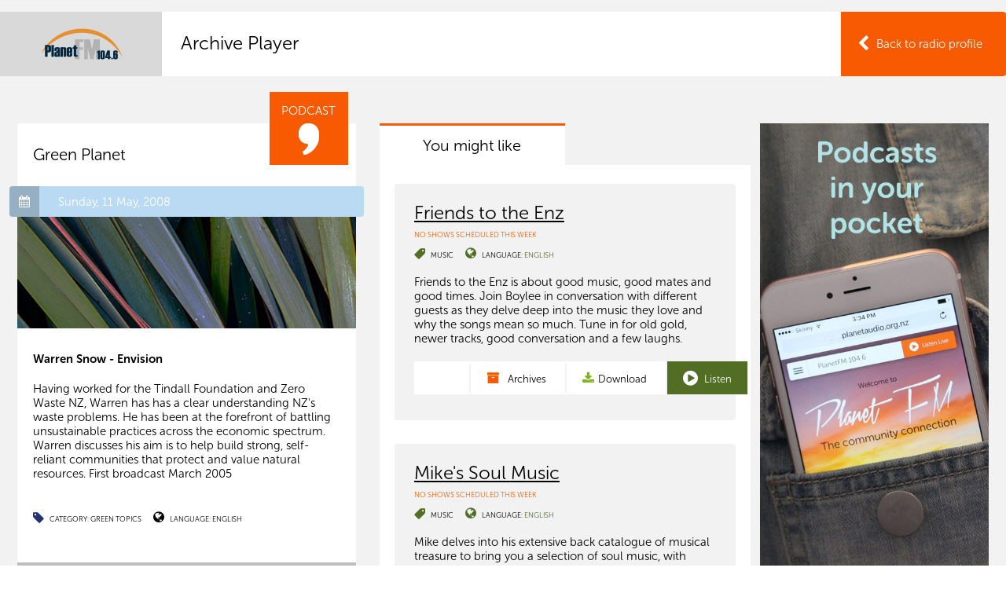

--- FILE ---
content_type: text/html; charset=utf-8
request_url: https://planetaudio.org.nz/archive/green-planet/warren-snow-envision/5987
body_size: 7538
content:

<!DOCTYPE html>
<!--[if lt IE 7]>      <html class="no-js lt-ie9 lt-ie8 lt-ie7"> <![endif]-->
<!--[if IE 7]>         <html class="no-js lt-ie9 lt-ie8"> <![endif]-->
<!--[if IE 8]>         <html class="no-js lt-ie9"> <![endif]-->
<!--[if gt IE 8]><!-->
<html class="no-js">
 <!--<![endif]-->
    <head>
        <meta charset="utf-8">
        <meta http-equiv="X-UA-Compatible" content="IE=edge,chrome=1">
        <title>Listening on Planet FM 104.6 FM | Auckland New Zealand</title>
            <meta property="description" content="A library of informative and enlightening podcasts. Information, education and entertainment in your language." />

        <meta name="viewport" content="width=device-width, initial-scale=1.0, maximum-scale=1.0, user-scalable=no" />

        <meta name="author" content="NV Interactive (http://www.nvinteractive.co.nz)"/>


        <meta name="theme-color" content="#F75A00">

            <meta property="og:title" content="Listening on Planet FM 104.6 FM | Auckland New Zealand" />
        <meta property="fb:app_id" content="1058504484296316" />
        <meta property="og:type" content="article" />
        <meta property="og:url" content="https://planetaudio.org.nz/archive/green-planet/warren-snow-envision/5987" />
        <meta property="og:image" content="//planetaudio.org.nz/media/1731/progguide_fb.jpg" />
            <meta property="og:description" content="A library of informative and enlightening podcasts. Information, education and entertainment in your language." />
        <script>
        function searchResult() {
            window.parent.location = "search-results/?q=" + document.getElementById("searchText").value;
        }

        </script>

            <meta name="description" content="A library of informative and enlightening podcasts. Information, education and entertainment in your language." />
                    <meta name="keywords" content="Settlement, education, health, society and politics, arts and literature, hobbies and interests, community, beliefs, diversity" />

        <script src="https://use.typekit.net/glx3aka.js"></script>
        <script>try{Typekit.load({ async: true });}catch(e){}</script>
        
        <link href="/bundles/mains?v=AC-52PafcYgDipTGgGg6816y-TOK3sCh55Wt93tBuyE1" rel="stylesheet"/>

        <script src="/bundles/modernizr?v=VlAt0WRg4cRiwz_b6Ar748hZMzqN7NGsIPGkBI6YtP41"></script>

        
        <link rel="stylesheet" href="https://maxcdn.bootstrapcdn.com/font-awesome/4.6.1/css/font-awesome.min.css">

<!-- Google tag (gtag.js) -->
<script async src="https://www.googletagmanager.com/gtag/js?id=G-6CZ7VNFHK0"></script>
<script>
  window.dataLayer = window.dataLayer || [];
  function gtag(){dataLayer.push(arguments);}
  gtag('js', new Date());

  gtag('config', 'G-6CZ7VNFHK0');
</script>        <script src='https://www.google.com/recaptcha/api.js' async defer></script>
        
        
            <script type="text/javascript">
                var appInsights = window.appInsights ||
                    function(config) {
                        function s(config) {
                            t[config] = function() {
                                var i = arguments;
                                t.queue.push(function() { t[config].apply(t, i) })
                            }
                        }

                        var t = { config: config },
                            r =
                                document,
                            f = window,
                            e = "script",
                            o = r.createElement(e),
                            i,
                            u;
                        for (o.src = config.url || "//az416426.vo.msecnd.net/scripts/a/ai.0.js", r
                                .getElementsByTagName(e)[0].parentNode
                                .appendChild(o), t.cookie = r
                                .cookie, t.queue = [], i = ["Event", "Exception", "Metric", "PageView", "Trace"];
                            i.length;
                        ) s("track" + i.pop());
                        return config.disableExceptionTracking ||
                        (i = "onerror", s("_" + i), u = f[i], f[i] = function(config, r, f, e, o) {
                            var s = u && u(config, r, f, e, o);
                            return s !== !0 && t["_" + i](config, r, f, e, o), s
                        }), t
                    }({
                        instrumentationKey: 'f6c4e22f-a216-4279-ac5b-4ef8d8c5df35'
                    });

                window.appInsights = appInsights;
                appInsights.trackPageView();
            </script>

    </head>
<body>
    <!-- Template: ArchivePlayer -->

    <div class="page  page--player ">
        <header class="gbl-header">
            <div class="layout">
                <div class="gbl-logo">
                    <a href="/">
                        <img src="/images/pfm-logo.png" alt="Planet FM Logo" width="132" height="51" />
                        <div class="logo__text">PlanetFM <span>104.6</span></div>
                    </a>
                </div>

                <div class="gbl-search">
                    <div class="gbl-search__item gbl-si--liveplayer">

                        <a href="/listen-live?osId=0" target="plfm__player">

                            <i class="fa fa-play-circle icon--big"></i>
                            <span>Listen Live</span>
                        </a>
                    </div>

                    <div class="gbl-search__item gbl-si--search">
                        <form action="/search-results/" method="GET">
                            <i class="fa fa-search icon--sml"></i>
                            <input type="search" placeholder="Search..." name="query">
                        </form>
                    </div>
                </div>

                <nav class="p-nav">
                    <div class="nav__burger" id="js-navtoggle">
                        <ul class="mobile-nav">
                            <li class="m--nav centerise">
                                <div class="lines"></div>
                            </li>
                        </ul>
                    </div>
                    


    <ul class="p-nav__top">
        <li class="mobile-only mobile-search p-nav__item"><form action="/search-results" method="get"><input name="query" placeholder="Search on PlanetFM" class="search-input"/><button type="submit" /></form></li>
        <li class="mobile-only p-nav__item" id="js-languagetoggle--mobile"><a href="#" class="btn btn--w-icon-r"><i class="fa fa-globe"></i> Listen to your language <i class="fa fa-angle-down"></i></a></li>
        <li class="p-nav__item "><a href="/">Home</a></li>
    <li class=" p-nav__item">
        <a href="/programmes">Programmes </a>
            <ul class="p-nav__child">
    <li class=" p-nav__item p-nav__childitem">
            <a href="/programmes/select-programmes">Select Programmes </a>
    </li>
    <li class=" p-nav__item p-nav__childitem">
            <a href="/programmes/programme-guide">Programme Guide </a>
    </li>
    <li class=" p-nav__item p-nav__childitem">
            <a href="/programmes/podcast-archive">Podcast Archive </a>
    </li>
            </ul>
    </li>
    <li class=" p-nav__item">
        <a href="/connections">Connections </a>
    </li>
    <li class=" p-nav__item">
        <a href="/make-radio">Make Radio </a>
    </li>
    <li class=" p-nav__item">
        <a href="/about">About </a>
            <ul class="p-nav__child">
    <li class=" p-nav__item p-nav__childitem">
            <a href="/about/overview">Overview </a>
    </li>
    <li class=" p-nav__item p-nav__childitem">
            <a href="/about/advertise">Advertise </a>
    </li>
    <li class=" p-nav__item p-nav__childitem">
            <a href="/about/internet-services">Internet Services </a>
    </li>
    <li class=" p-nav__item p-nav__childitem">
            <a href="/about/how-tos">How To&#39;s </a>
    </li>
    <li class=" p-nav__item p-nav__childitem">
            <a href="/about/contact">Contact </a>
    </li>
    <li class=" p-nav__item p-nav__childitem">
            <a href="/about/governance">Governance </a>
    </li>
            </ul>
    </li>
    <li class=" p-nav__item">
        <a href="/donate">Donate </a>
    </li>
    </ul>

                </nav>

                <ul class="gbl-header__s-nav">
                    <li class="p-nav__item" id="js-languagetoggle">
                        <a href="#" class="btn btn--w-icon-r">Listen to your language <i class="fa fa-caret-down"></i></a>

                        <nav class="s-nav">
                            <h3 class="s-nav__header"><i class="fa fa-globe"></i>&nbsp; Select your language or culture</h3>

                            

<ul class="s-nav__list">
            <li><a href="/programmes/all/arabic">Arabic</a></li>
            <li><a href="/programmes/all/bengali">Bengali</a></li>
            <li><a href="/programmes/all/brazilian">Brazilian</a></li>
            <li><a href="/programmes/all/cook-islands-māori">Cook Islands Māori</a></li>
            <li><a href="/programmes/all/dalmatian">Dalmatian</a></li>
            <li><a href="/programmes/all/english">English</a></li>
            <li><a href="/programmes/all/fijian">Fijian</a></li>
            <li><a href="/programmes/all/ghanaian">Ghanaian</a></li>
            <li><a href="/programmes/all/gujarati">Gujarati</a></li>
            <li><a href="/programmes/all/hindi">Hindi</a></li>
            <li><a href="/programmes/all/irish">Irish</a></li>
            <li><a href="/programmes/all/khmer">Khmer</a></li>
            <li><a href="/programmes/all/konkani">Konkani</a></li>
            <li><a href="/programmes/all/korean">Korean</a></li>
            <li><a href="/programmes/all/malayalam">Malayalam</a></li>
            <li><a href="/programmes/all/nepali">Nepali</a></li>
            <li><a href="/programmes/all/niuean">Niuean</a></li>
            <li><a href="/programmes/all/persian">Persian</a></li>
            <li><a href="/programmes/all/punjabi">Punjabi</a></li>
            <li><a href="/programmes/all/romanian">Romanian</a></li>
            <li><a href="/programmes/all/samoan">Samoan</a></li>
            <li><a href="/programmes/all/sinhalese">Sinhalese</a></li>
            <li><a href="/programmes/all/spanish">Spanish</a></li>
            <li><a href="/programmes/all/tagalog">Tagalog</a></li>
            <li><a href="/programmes/all/tamil">Tamil</a></li>
            <li><a href="/programmes/all/tokelauan">Tokelauan</a></li>
            <li><a href="/programmes/all/tongan">Tongan</a></li>
            <li><a href="/programmes/all/uyghur">Uyghur</a></li>
            <li><a href="/programmes/all/urdu">Urdu</a></li>
</ul>
                        </nav>
                    </li>
                </ul>

            </div>
        </header>

        





    <a class="player__back mobile-only" href="/green-planet" target="plfm__page"></a>
    <div class="player__pageheader">
        <div class="layout">
            <a class="player__back" href="/green-planet" target="plfm__page">Back to radio profile</a>
            <div class="gbl-logo">
                <a href="/" target="plfm__page">
                    <img src="/images/pfm-logo-blue.png" alt="Planet FM Logo" width="111" height="50" />
                    <div class="logo__text">PlanetFM <span>104.6</span></div>
                </a>
            </div>
            <h1>Archive Player</h1>
        </div>
    </div>
        <div class="layout">
            <div class="gridify player__grid">
                <div class="grid__item g-laptop-9-24">
                    <div class="player__flag">
                        <p>Podcast</p>
                        <i class="player__flag--comma"></i>
                    </div>

                    <div class="info">
                        <div class="player__header">
                            <div id="player__liveplayer" class="jp-jplayer" data-audio="https://plfm01s1.blob.core.windows.net/episodes/GP17488WSnowWaste.mp3" data-title="Listening on Planet FM 104.6 FM | Auckland New Zealand"></div>
                            
                            <h3 class="info__heading">Green Planet</h3>

                            <div class="player__date" style="background-color: #badaf4">
                                <i class="fa fa-calendar"></i>

                                <span>Sunday, 11 May, 2008</span>



                            </div>
                            <img class="player__image" src="/media/2874/plyr-eng-harakeke700x360.jpg?width=544&amp;height=180&amp;mode=crop" alt="">

                            <div class="player__desc">
                                <h4>Warren Snow - Envision</h4>
                                <p>Having worked for the Tindall Foundation and Zero Waste NZ, Warren has has a clear understanding NZ's waste problems. He has been at the forefront of battling unsustainable practices across the economic spectrum. Warren discusses  his aim is to help build strong, self-reliant communities that protect and value natural resources. First broadcast March 2005</p>

                                <ul class="meta">
                                    <li class="meta__tag">
                                        <i class="fa fa-tag"></i> Category:
                                        <ul class="inline-list">
                                            <li><a href="/programmes/green-topics" target="plfm__page">Green Topics</a></li>
                                        </ul>
                                    </li>
                                    <li class="meta__languages">
                                        <i class="fa fa-globe"></i> Language:

                                        <ul class="inline-list ">
                                                <li><a href="/programmes/all/english" target="plfm__page">English</a></li>
                                        </ul>
                                    </li>
                                </ul>
                            </div>

                        </div>
                        
<style>
    .jp-progress:after, .jp-volume-bar:after {
        background-color: #516e24;
    }
</style>

<div id="jp_container_1" class="jp-audio" role="application" aria-label="media player">
    <div class="jp-type-single">
        <div class="jp-gui jp-interface">
                <div class="jp-controls-holder jp-seek-holder">
                    <div class="jp-current-time jp-time" role="timer" aria-label="time">&nbsp;</div>
                    <div class="jp-duration jp-time" role="timer" aria-label="duration">&nbsp;</div>

                    <div class="jp-progress">
                        <div class="jp-seek-bar">
                            <div class="jp-play-bar"></div>
                        </div>
                    </div>
                </div>
            <div class="jp-controls-holder">
                <div class="jp-controls">
                    <button class="jp-play" role="button" tabindex="0"><span class="fa fa-play-circle" style="color: #516e24"></span></button>
                    <button class="jp-pause" role="button" tabindex="0"><span class="fa fa-pause-circle" style="color: #516e24"></span></button>
                </div>

                <div class="jp-volume-controls">
                    <button class="jp-mute jp-volume-button" role="button" tabindex="0"><span class="fa fa-volume-off"></span></button>
                    <button class="jp-volume-max jp-volume-button" role="button" tabindex="0"><span class="fa fa-volume-up"></span></button>
                    <div class="jp-volume-bar">
                        <div class="jp-volume-bar-value"></div>
                    </div>
                </div>
                <div class="jp-social-icons">
                    <ul class="social__iconlist"> 
                        <li class="icon--facebook"><a href="https://www.facebook.com/sharer/sharer.php?u=https://planetaudio.org.nz/archive/green-planet/warren-snow-envision/5987" target="_blank"><i class="fa fa-facebook"></i></a></li>
                         <li class="icon--email"><a href="/cdn-cgi/l/email-protection#[base64]"><i class="fa fa-envelope"></i></a></li>
                            <li class="icon--rss"><a href="/rss?pId=5987&pName=2089"><i class="fa fa-rss"></i></a></li>
                         
                         
                                 <li class="icon--download"><a href="https://plfm01s1.blob.core.windows.net/episodes/GP17488WSnowWaste.mp3" onclick="return trackDownload('green-planet', 'warren-snow-envision')"><i class="fa fa-download"></i></a></li>
                        
                    </ul>
                </div>

            </div>
        </div>
        <div class="jp-no-solution">
            <span>Update Required</span>
            To play the media you will need to either update your browser to a recent version or update your <a href="http://get.adobe.com/flashplayer/" target="_blank">Flash plugin</a>.
        </div>
    </div>
</div>


                    </div>
                    <div class="item player__archivelist archive-block">


                            <div class="player__desc">
                                <h3>Related links:</h3>
                                <ul>
                                            <li><a href="http://www.envision-nz.com" target="_blank">Item 1</a></li>
                                </ul>
                            </div>

                        <ul class="btn-group">
                            <li>
                                <a href="/podcast-archive?pId=2089" class="btn--rounded btn" target="plfm__page"><i class="fa fa-archive"></i>Podcast Archives</a>
                            </li>
                        </ul>
                    </div>

                </div>

                <!--UpNext include random 3 programmes based on the language user selected-->
                <div class="grid__item g-laptop-9-24 player__youmightlike">


                    <div class="fauxtab">
                        <h3>You might like</h3>
                    </div>




<div class="excerpt excerpt--large">
    <div class="excerpt__bgimg ebi--mobile">
        <a href="/friends-to-the-enz" target="plfm__page"><img src="/media/2215/friendstotheenz_grp.jpg?crop=0.0000000000000002526374171591,0.0359420289855073,0,0.332264492753623&amp;cropmode=percentage&amp;width=640&amp;height=300" /></a>
    </div>
    <div class="excerpt__bgimg js-matchheight lazy" data-original="/media/2215/friendstotheenz_grp.jpg?anchor=center&amp;mode=crop&amp;width=620&amp;height=460">
        <a href="/friends-to-the-enz" target="plfm__page"></a>
    </div>

    <div class="excerpt__content js-matchheight">
        <h3 class="excerpt__heading">
            <a href="/friends-to-the-enz" target="plfm__page">Friends to the Enz</a>

        </h3>

        <ul class="meta">
            <li class="meta__date">
                    <span style="text-transform: uppercase;">No shows scheduled this week</span>
            </li>
            <li class="meta__tag">
                <i class="fa fa-tag fa-flip-horizontal" style="color: #516e24;"></i>

                <ul class="inline-list ">
                    <li><a href="/programmes/music" target="plfm__page">Music</a></li>
                </ul>
            </li>
            <li class="meta__languages">
                <i class="fa fa-globe" style="color: #516e24;"></i> Language:

                <ul class="inline-list ">

                        <li><a href="/programmes/all/english" style="color: #516e24;" target="plfm__page">English</a></li>
                </ul>
            </li>
        </ul>

        <div class="excerpt__desc">
            <p>Friends to the Enz is about good music, good mates and good times. Join Boylee in conversation with different guests as they delve deep into the music they love and why the songs mean so much. Tune in for old gold, newer tracks, good conversation and a few laughs.</p>
        </div>

        <ul class="action-bar">
                <li class="action--archive"><a class="btn--w-icon-l faux-btn" href="/podcast-archive?pid=3229" target="plfm__page"><i class="fa fa-archive"></i> Archives</a></li>
                            <li class="action--download">
                    <a class="btn--w-icon-l faux-btn" href="https://plfm01s1.blob.core.windows.net/episodes/episode-855862-220108-203000.mp3" onclick="return trackDownload('friends-to-the-enz', 'friends-to-the-enz')">
                        <i class="fa fa-download"></i>Download
                    </a>

                </li>

            <li class="action--more am--show mobile-only"><a class="btn--w-icon-l btn" href="#"><i class="fa fa-plus icon--big"></i> More</a></li>
            <li class="action--more am--hide mobile-only"><a class="btn--w-icon-l btn" href="#" style="background-color: #041d44"><i class="fa fa-minus icon--big"></i> Hide</a></li>

                    <li class="action--listen"><a class="btn--w-icon-l btn" href="/listen/friends-to-the-enz/friends-to-the-enz/855862" style="background-color: #516e24" target="plfm__player"><i class="fa fa-play-circle icon--big"></i> Listen</a></li>
        </ul>
    </div>

</div>



<div class="excerpt excerpt--large">
    <div class="excerpt__bgimg ebi--mobile">
        <a href="/mikes-soul-music" target="plfm__page"><img src="/media/2312/mikes-soul-music.jpg?crop=0,0.218647342995169,0,0.149559178743961&amp;cropmode=percentage&amp;width=640&amp;height=300" /></a>
    </div>
    <div class="excerpt__bgimg js-matchheight lazy" data-original="/media/2312/mikes-soul-music.jpg?anchor=center&amp;mode=crop&amp;width=620&amp;height=460">
        <a href="/mikes-soul-music" target="plfm__page"></a>
    </div>

    <div class="excerpt__content js-matchheight">
        <h3 class="excerpt__heading">
            <a href="/mikes-soul-music" target="plfm__page">Mike&#39;s Soul Music</a>

        </h3>

        <ul class="meta">
            <li class="meta__date">
                    <span style="text-transform: uppercase;">No shows scheduled this week</span>
            </li>
            <li class="meta__tag">
                <i class="fa fa-tag fa-flip-horizontal" style="color: #516e24;"></i>

                <ul class="inline-list ">
                    <li><a href="/programmes/music" target="plfm__page">Music</a></li>
                </ul>
            </li>
            <li class="meta__languages">
                <i class="fa fa-globe" style="color: #516e24;"></i> Language:

                <ul class="inline-list ">

                        <li><a href="/programmes/all/english" style="color: #516e24;" target="plfm__page">English</a></li>
                </ul>
            </li>
        </ul>

        <div class="excerpt__desc">
            <p>Mike delves into his extensive back catalogue of musical treasure to bring you a selection of soul music, with everything from the hits and the b-sides to the forgotten gems.</p>
        </div>

        <ul class="action-bar">
                <li class="action--archive"><a class="btn--w-icon-l faux-btn" href="/podcast-archive?pid=3348" target="plfm__page"><i class="fa fa-archive"></i> Archives</a></li>
                            <li class="action--download">
                    <a class="btn--w-icon-l faux-btn" href="https://plfm01s1.blob.core.windows.net/episodes/episode-1173480-250125-192500.mp3" onclick="return trackDownload('mikes-soul-music', 'mikes-soul-music')">
                        <i class="fa fa-download"></i>Download
                    </a>

                </li>

            <li class="action--more am--show mobile-only"><a class="btn--w-icon-l btn" href="#"><i class="fa fa-plus icon--big"></i> More</a></li>
            <li class="action--more am--hide mobile-only"><a class="btn--w-icon-l btn" href="#" style="background-color: #041d44"><i class="fa fa-minus icon--big"></i> Hide</a></li>

                    <li class="action--listen"><a class="btn--w-icon-l btn" href="/listen/mikes-soul-music/mikes-soul-music/1173480" style="background-color: #516e24" target="plfm__player"><i class="fa fa-play-circle icon--big"></i> Listen</a></li>
        </ul>
    </div>

</div>



<div class="excerpt excerpt--large">
    <div class="excerpt__bgimg ebi--mobile">
        <a href="/kickarts" target="plfm__page"><img src="/media/2320/kickarts-emmastephen.jpg?crop=0,0.368261455525606,0,0&amp;cropmode=percentage&amp;width=640&amp;height=300" /></a>
    </div>
    <div class="excerpt__bgimg js-matchheight lazy" data-original="/media/2320/kickarts-emmastephen.jpg?anchor=center&amp;mode=crop&amp;width=620&amp;height=460">
        <a href="/kickarts" target="plfm__page"></a>
    </div>

    <div class="excerpt__content js-matchheight">
        <h3 class="excerpt__heading">
            <a href="/kickarts" target="plfm__page">KickArts</a>

        </h3>

        <ul class="meta">
            <li class="meta__date">
                    <i class="fa fa-calendar"></i>
                        <span>8:00pm SUNDAY</span>
            </li>
            <li class="meta__tag">
                <i class="fa fa-tag fa-flip-horizontal" style="color: #516e24;"></i>

                <ul class="inline-list ">
                    <li><a href="/programmes/arts-literature" target="plfm__page">Arts &amp; Literature</a></li>
                </ul>
            </li>
            <li class="meta__languages">
                <i class="fa fa-globe" style="color: #516e24;"></i> Language:

                <ul class="inline-list ">

                        <li><a href="/programmes/all/english" style="color: #516e24;" target="plfm__page">English</a></li>
                </ul>
            </li>
        </ul>

        <div class="excerpt__desc">
            <p>A comprehensive arts show featuring news, reviews and interviews covering all ARTS platforms: film, theatre, dance, the visual arts, books, poetry, music ... anything that is creative.  Listen in to engage with ARTS creators, participants and audience members from within our community on our 90 minute show hosted by Emma and Stephen.</p>
<p><span> </span></p>
        </div>

        <ul class="action-bar">
                            <li class="action--download">
                    <a class="btn--w-icon-l faux-btn" href="https://plfm01s1.blob.core.windows.net/episodes/episode-1229904-260125-200000.mp3" onclick="return trackDownload('kickarts', 'kickarts')">
                        <i class="fa fa-download"></i>Download
                    </a>

                </li>

            <li class="action--more am--show mobile-only"><a class="btn--w-icon-l btn" href="#"><i class="fa fa-plus icon--big"></i> More</a></li>
            <li class="action--more am--hide mobile-only"><a class="btn--w-icon-l btn" href="#" style="background-color: #041d44"><i class="fa fa-minus icon--big"></i> Hide</a></li>

                    <li class="action--listen"><a class="btn--w-icon-l btn" href="/listen/kickarts/kickarts/1229904" style="background-color: #516e24" target="plfm__player"><i class="fa fa-play-circle icon--big"></i> Listen</a></li>
        </ul>
    </div>

</div>
                </div>
                <div class="grid__item g-laptop-6-24 advert__multi--portrait">

                    

<div class="advert advert--portrait">
        <a href="/podcast-archive" target="plfm__page">
            <img alt="Default Advertising - Podcasts" src="/media/1737/planet-pocket_advert.jpg" />
        </a>

</div>

                    

<div class="advert advert--square">
        <a href="/podcast-archive" target="plfm__page">
            <img alt="Default Advertising - Podcasts" src="/media/1736/planet-pocket-adsqfinal.jpg" />
        </a>

</div>

                    

<div class="advert advert--landscape">
        <a href="/podcast-archive" target="plfm__page">
            <img alt="Default Advertising - Podcasts" src="/media/1735/planet-pocket_hmadfinal.jpg" />
        </a>

</div>


                </div>

            </div>
        </div>

<script data-cfasync="false" src="/cdn-cgi/scripts/5c5dd728/cloudflare-static/email-decode.min.js"></script><script type="text/javascript" defer>    
    gtag('event', 'audio_play', {
        "audio_language": "English",
        "audio_programme_name": "Green Planet",
        "audio_type": "Archive",
        "audio_topic": "Warren Snow - Envision",
    });
</script>       


        
        <div class="gbl-foot">

            <div class="gbl-foot__prefoot">

                <div class="layout">
                    <a href="#top" class="btn--w-icon-l">
                        <i class="fa fa-arrow-circle-up icon--big"></i> Go to top
                    </a>

                    <div class="gbl-foot__share">
                        <div class="social-block">
                            <h4 class="social-block__heading">Share this page</h4>

                            <ul class="social__iconlist">

                                <li class="icon--facebook"><a href="https://www.facebook.com/sharer/sharer.php?u=https://planetaudio.org.nz/archive/green-planet/warren-snow-envision/5987" target="_blank"><i class="fa fa-facebook"></i></a></li>
                                <li class="icon--email"><a href="/cdn-cgi/l/email-protection#[base64]"><i class="fa fa-envelope"></i></a></li>
                            </ul>
                        </div>

                        <div class="social-block">
                            <h4 class="social-block__heading">Follow us on</h4>

                            <ul class="social__iconlist">
                                <li class="icon--facebook"><a href="https://www.facebook.com/planetfm1046/" target="_blank"><i class="fa fa-facebook"></i></a></li>
                            </ul>
                        </div>
                    </div>
                </div>

            </div>

            <div class="gbl-foot__nav">

                <div class="layout">
                    <a class="gbl-foot__logo" href="/">
                        <img src="/images/pfm-logo-alt.png" />
                    </a>

                    <nav class="f-nav">
                        
    <ul class="f-nav__top">
        
    <li class="">
        <a href="/programmes">Programmes</a>
            <ul class="f-nav__child">
    <li class="">
            <a href="/programmes/select-programmes" class="button button--medium">Select Programmes </a>
    </li>
    <li class="">
            <a href="/programmes/programme-guide" class="button button--medium">Programme Guide </a>
    </li>
    <li class="">
            <a href="/programmes/podcast-archive" class="button button--medium">Podcast Archive </a>
    </li>
            </ul>
    </li>
    <li class="">
        <a href="/connections">Connections</a>
    </li>
    <li class="">
        <a href="/make-radio">Make Radio</a>
    </li>
    <li class="">
        <a href="/about">About</a>
            <ul class="f-nav__child">
    <li class="">
            <a href="/about/overview" class="button button--medium">Overview </a>
    </li>
    <li class="">
            <a href="/about/advertise" class="button button--medium">Advertise </a>
    </li>
    <li class="">
            <a href="/about/internet-services" class="button button--medium">Internet Services </a>
    </li>
    <li class="">
            <a href="/about/how-tos" class="button button--medium">How To&#39;s </a>
    </li>
    <li class="">
            <a href="/about/contact" class="button button--medium">Contact </a>
    </li>
    <li class="">
            <a href="/about/governance" class="button button--medium">Governance </a>
    </li>
            </ul>
    </li>
    <li class="">
        <a href="/donate">Donate</a>
    </li>
    </ul>

                    </nav>
                </div>

            </div>

            <div class="copyright layout">
                <div class="copyright__nav">
                    <ul>
<li><a href="/disclaimer">Disclaimer</a></li>
<li>© 2026 Planet FM</li>
</ul>
                </div>

                <ul class="copyright__partners">
                    <li>
                        <a href="https://creativecommons.org/licenses/by-nc-nd/4.0/" target="_blank" class="btn--w-icon-r">
                            Creative Commons 4 <i class="fa fa-creative-commons icon--big"></i>
                        </a>
                    </li>
                    <li>
                        Site by <a class="nvlink" href="http://www.nvinteractive.com" target="_blank">NV Interactive</a>
                    </li>
                </ul>
            </div>
        </div>
    </div>

    <script data-cfasync="false" src="/cdn-cgi/scripts/5c5dd728/cloudflare-static/email-decode.min.js"></script><script src="//ajax.googleapis.com/ajax/libs/jquery/1.9.1/jquery.min.js"></script>
    <script>window.jQuery || document.write('<script src="js/vendor/jquery-1.9.1.min.js"><\/script>')</script>

    


    <script src="/bundles/framework?v=M3DkcJyA4WYsLDoaJCxzJ7sstUuovswypyQ-T67LoHI1"></script>

<script defer src="https://static.cloudflareinsights.com/beacon.min.js/vcd15cbe7772f49c399c6a5babf22c1241717689176015" integrity="sha512-ZpsOmlRQV6y907TI0dKBHq9Md29nnaEIPlkf84rnaERnq6zvWvPUqr2ft8M1aS28oN72PdrCzSjY4U6VaAw1EQ==" data-cf-beacon='{"version":"2024.11.0","token":"9398f4a20f434e0fb0760465c0031297","r":1,"server_timing":{"name":{"cfCacheStatus":true,"cfEdge":true,"cfExtPri":true,"cfL4":true,"cfOrigin":true,"cfSpeedBrain":true},"location_startswith":null}}' crossorigin="anonymous"></script>
</body>

</html>
